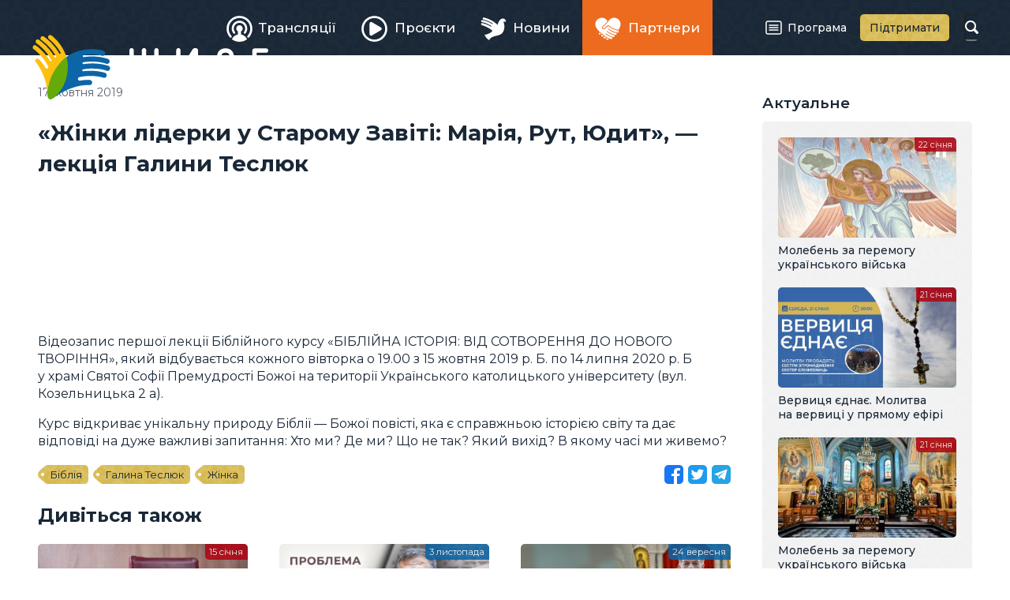

--- FILE ---
content_type: text/html; charset=utf-8
request_url: https://zhyve.tv/video/1718-zhinky-liderky-u-staromu-zaviti-mariya-rut-yudyt-lektsiya-galyny-teslyuk/
body_size: 4464
content:
<!doctype html>

<html lang="uk" dir="ltr">

<head>
	<meta charset="utf-8">
	<meta name="viewport" content="width=device-width, initial-scale=1">
	<title>«Жінки лідерки у Старому Завіті: Марія, Рут, Юдит», — лекція Галини Теслюк | Відео • Живе телебачення</title>
	<meta name="description" content="Відеозапис першої лекції Біблійного курсу «БІБЛІЙНА ІСТОРІЯ: ВІД СОТВОРЕННЯ ДО НОВОГО ТВОРІННЯ», який відбувається кожного вівторка о 19.00 з 15 жовтня 2019 р. Б. по 14 липня 2020 р. Б у храмі Святої Софії Премудрості Божої УКУ" />
	<meta property="og:type" content="website" />
	<meta property="og:url" content="https://zhyve.tv/video/1718-zhinky-liderky-u-staromu-zaviti-mariya-rut-yudyt-lektsiya-galyny-teslyuk/" />
	<meta property="og:site_name" content="Живе телебачення" />
	<meta property="og:title" content="«Жінки лідерки у Старому Завіті: Марія, Рут, Юдит», — лекція Галини Теслюк" />
	<meta property="og:description" content="Відеозапис першої лекції Біблійного курсу «БІБЛІЙНА ІСТОРІЯ: ВІД СОТВОРЕННЯ ДО НОВОГО ТВОРІННЯ», який відбувається кожного вівторка о 19.00 з 15 жовтня 2019 р. Б. по 14 липня 2020 р. Б у храмі Святої Софії Премудрості Божої УКУ" />
	<meta property="og:image" content="https://zhyve.tv/pub/video/1a3b245b14973b21.jpg" />
	<link rel="stylesheet" href="/lib/core.css?12">
	<script src="//ajax.googleapis.com/ajax/libs/jquery/3.6.1/jquery.min.js"></script>
	<script>window.jQuery || document.write('<script src="/lib/jquery.js"><\/script>')</script>
	<script src="/lib/core.js?12"></script>
	<link rel="alternate" type="application/rss+xml" title="Живе Телебачення" href="https://zhyve.tv/video/rss/" />

<script async src="https://www.googletagmanager.com/gtag/js?id=G-FTDSF4WE86"></script>
<script>
  window.dataLayer = window.dataLayer || [];
  function gtag(){dataLayer.push(arguments);}
  gtag('js', new Date());

  gtag('config', 'G-FTDSF4WE86');
</script>

</head>

<body class="content-page">

<header>
	<div class="wrapper">
		<a href="/" class="logo">
			<svg aria-hidden="true"><use xlink:href="/lib/art.svg#logo"/></svg>
			<b>Живе телебачення</b>
		</a>
	<nav class="main-menu">

		<div class="button" role="button" id="menu-button" aria-controls="menu" aria-haspopup="true" aria-expanded="false"><span><i></i></span><b>Головне меню</b></div>
		<ul class="menu" role="menu" id="menu" aria-labelledby="menu-button">
			<li><a href="/broadcast/" role="menuitem"><span><svg aria-hidden="true"><use xlink:href="/lib/art.svg#broadcast"/></svg>Трансляції</span></a></li>
			<li><a href="/projects/" role="menuitem"><span><svg aria-hidden="true"><use xlink:href="/lib/art.svg#projects"/></svg>Проєкти</span></a></li>
			<li><a href="/news/" role="menuitem"><span><svg aria-hidden="true"><use xlink:href="/lib/art.svg#news"/></svg>Новини</span></a></li>
			<li class="active"><a href="/partners/" role="menuitem" aria-current="page"><span><svg aria-hidden="true"><use xlink:href="/lib/art.svg#partners"/></svg>Партнери</span></a></li>
			<li><a href="/program/" role="menuitem"><span><svg aria-hidden="true"><use xlink:href="/lib/art.svg#program"/></svg>Програма</span></a></li>
			<li><a href="/donate/" role="menuitem"><span><svg aria-hidden="true"><use xlink:href="/lib/art.svg#donate"/></svg>Підтримати</span></a></li>
		</ul>
	</nav>
		<form action="/video/" method="get" class="search">
			<input type="text" name="q" value="" maxlength="64" autocomplete="off">
			<b><svg aria-hidden="true"><use xlink:href="/lib/art.svg#search"/></svg></b>
		</form>
	</div>
</header>

<main>
	<article>
		<h1>«Жінки лідерки у Старому Завіті: Марія, Рут, Юдит», — лекція Галини Теслюк</h1>
		<div class="content-date">17 жовтня 2019</div>
<iframe loading="lazy" width="100%" height="484" src="//www.youtube.com/embed/5QAquiFYFhY?rel=0&amp;autoplay=1&amp;mute=1&amp;showinfo=0&amp;playsinline=1&amp;hl=uk" class="video" frameborder="0" allowfullscreen></iframe>







<p>Відеозапис першої лекції Біблійного курсу &laquo;БІБЛІЙНА ІСТОРІЯ: ВІД СОТВОРЕННЯ ДО&nbsp;НОВОГО ТВОРІННЯ&raquo;, який відбувається кожного вівторка о&nbsp;19.00&nbsp;з&nbsp;15&nbsp;жовтня 2019&nbsp;р.&nbsp;Б. по&nbsp;14&nbsp;липня 2020&nbsp;р.&nbsp;Б у&nbsp;храмі Святої Софії Премудрості Божої на&nbsp;території Українського католицького університету (вул. Козельницька 2&nbsp;а).</p>
<p>Курс відкриває унікальну природу Біблії&nbsp;&mdash; Божої повісті, яка є&nbsp;справжньою історією світу та&nbsp;дає відповіді на&nbsp;дуже важливі запитання: Хто ми? Де&nbsp;ми? Що&nbsp;не&nbsp;так? Який вихід? В&nbsp;якому часі ми&nbsp;живемо?</p>
		<div class="content-line">			
			<span class="share open"></span>
		<div class="tags"><a href="/video/tag/%D0%91%D1%96%D0%B1%D0%BB%D1%96%D1%8F/">Біблія</a><a href="/video/tag/%D0%93%D0%B0%D0%BB%D0%B8%D0%BD%D0%B0%20%D0%A2%D0%B5%D1%81%D0%BB%D1%8E%D0%BA/">Галина Теслюк</a><a href="/video/tag/%D0%96%D1%96%D0%BD%D0%BA%D0%B0/">Жінка</a></div>
		</div>

		<h2>Дивіться також</h2>
		<div class="list related">
			<a href="/video/8503-vpershe-ukraynskoyu-u-kyevi-prezentuyut-povne-vydannya-erusalymskoy-bibliy/" class="item broadcast">
				<span class="image">
					<img loading="lazy" src="/pub/video/8d0431b8cc15b5f0.jpg" alt=" Вперше українською: у Києві презентують повне видання Єрусалимської Біблії" />
					<ins></ins>
				</span>
				<span class="title"> Вперше українською: у Києві презентують повне видання Єрусалимської Біблії</span>
				<span class="date">15 січня</span>
			</a>
			<a href="/video/6990-problema-zmishanyh-shlyubiv-z-yazychnykamy-bog-neprosto-govoryt-o-yuriy-shchurko/" class="item project">
				<span class="image">
					<img loading="lazy" src="/pub/video/4e86685116fc4090.jpg" alt="Проблема змішаних шлюбів з язичниками. Бог (не)просто говорить, о. Юрій Щурко" />
					<ins></ins>
				</span>
				<span class="title">Проблема змішаних шлюбів з язичниками. Бог (не)просто говорить, о. Юрій Щурко</span>
				<span class="date"> 3 листопада</span>
			</a>
			<a href="/video/6843-rodovid-isusa-hrysta-rol-avraama-i-davyda-matey-1-1-17-svyate-pysmo-z-o-evgenom-stanishevskym/" class="item project">
				<span class="image">
					<img loading="lazy" src="/pub/video/e4c461b40f671f60.jpg" alt="Родовід Ісуса Христа. Роль Авраама і Давида. Матей 1, 1-17. Святе Письмо з о. Євгеном Станішевським" />
					<ins></ins>
				</span>
				<span class="title">Родовід Ісуса Христа. Роль Авраама і Давида. Матей 1, 1-17. Святе Письмо з о. Євгеном Станішевським</span>
				<span class="date">24 вересня</span>
			</a>
			<a href="/video/6818-rodovid-isusa-hrysta-matey-1-1-17-svyate-pysmo-z-o-evgenom-stanishevskym/" class="item">
				<span class="image">
					<img loading="lazy" src="/pub/video/64350e5fa88c4570.jpg" alt="Родовід Ісуса Христа. Матей 1, 1-17. Святе Письмо з о. Євгеном Станішевським" />
					<ins></ins>
				</span>
				<span class="title">Родовід Ісуса Христа. Матей 1, 1-17. Святе Письмо з о. Євгеном Станішевським</span>
				<span class="date">17 вересня</span>
			</a>
			<a href="/video/6612-hto-napysav-zakinchennya-evangeliya-vid-marka-marko-16-9-20-o-evgen-stanishevskyy/" class="item project">
				<span class="image">
					<img loading="lazy" src="/pub/video/b3d6cdf776562ab0.jpg" alt="Хто написав закінчення Євангелія від Марка? (Марко 16, 9–20) | о. Євген Станішевський" />
					<ins></ins>
				</span>
				<span class="title">Хто написав закінчення Євангелія від Марка? (Марко 16, 9–20) | о. Євген Станішевський</span>
				<span class="date">16 липня</span>
			</a>
			<a href="/video/6578-pohovannya-isusa-v-grobi-marko-15-42-47-o-evgen-stanishevskyy/" class="item project">
				<span class="image">
					<img loading="lazy" src="/pub/video/bad2c9c03a730020.jpg" alt="Поховання Ісуса в гробі. Марко 15, 42–47 | о. Євген Станішевський" />
					<ins></ins>
				</span>
				<span class="title">Поховання Ісуса в гробі. Марко 15, 42–47 | о. Євген Станішевський</span>
				<span class="date"> 9 липня</span>
			</a>
		</div>
	</article>
	<aside>
		<div class="wrapper">

			<h3>Актуальне</h3>
		<div class="list">
			<a href="/video/8527-moleben-za-peremogu-ukraynskogo-viyska/" class="item broadcast">
				<span class="image">
					<img loading="lazy" src="/pub/video/d6a56e5e4e903630.jpg" alt="Молебень за перемогу українського війська" />
					<ins></ins>
				</span>
				<span class="title">Молебень за перемогу українського війська</span>
				<span class="date">22 січня</span>
			</a>
			<a href="/video/8511-vervytsya-ednae-molytva-na-vervytsi-u-pryamomu-efiri/" class="item broadcast">
				<span class="image">
					<img loading="lazy" src="/pub/video/11a8632ce6ef4980.jpg" alt="Вервиця єднає. Молитва на вервиці у прямому ефірі" />
					<ins></ins>
				</span>
				<span class="title">Вервиця єднає. Молитва на вервиці у прямому ефірі</span>
				<span class="date">21 січня</span>
			</a>
			<a href="/video/8524-moleben-za-peremogu-ukraynskogo-viyska/" class="item broadcast">
				<span class="image">
					<img loading="lazy" src="/pub/video/49018a6af926bd40.jpg" alt="Молебень за перемогу українського війська" />
					<ins></ins>
				</span>
				<span class="title">Молебень за перемогу українського війська</span>
				<span class="date">21 січня</span>
			</a>
			<a href="/video/8525-pryama-translyatsiya-zagalnoy-audientsiy-papy-leva-xiv/" class="item broadcast">
				<span class="image">
					<img loading="lazy" src="/pub/video/8cdba6e65ffa8970.jpg" alt="Пряма трансляція Загальної аудієнції Папи Лева XIV " />
					<ins></ins>
				</span>
				<span class="title">Пряма трансляція Загальної аудієнції Папи Лева XIV </span>
				<span class="date">21 січня</span>
			</a>
		</div>

			<h3>Анонси</h3>
		<div class="list announces">
			<a href="/video/8512-vervytsya-ednae-molytva-na-vervytsi-u-pryamomu-efiri/" class="item broadcast">
				<span class="image">
					<img loading="lazy" src="/pub/video/57dd2037ec4d4f10.jpg" alt="Вервиця єднає. Молитва на вервиці у прямому ефірі" />
					<ins></ins>
				<span class="date">22 січня, <i>20:00</i></span>\
				</span>
				<span class="title">Вервиця єднає. Молитва на вервиці у прямому ефірі</span>
			</a>
			<a href="/video/8528-moleben-za-peremogu-ukraynskogo-viyska/" class="item broadcast">
				<span class="image">
					<img loading="lazy" src="/pub/video/d45bc95e935511c0.jpg" alt="Молебень за перемогу українського війська" />
					<ins></ins>
				<span class="date">23 січня, <i>12:00</i></span>\
				</span>
				<span class="title">Молебень за перемогу українського війська</span>
			</a>
			<a href="/video/8531-mizhtserkovna-molytva-za-ednist-hrystyyan-patriarshyy-sobor-ugkts-24-01-2026/" class="item broadcast">
				<span class="image">
					<img loading="lazy" src="/pub/video/806f0cb5874c0f80.jpg" alt="Міжцерковна молитва за єдність християн | Патріарший собор УГКЦ, 24.01.2026" />
					<ins></ins>
				<span class="date">24 січня, <i>18:00</i></span>\
				</span>
				<span class="title">Міжцерковна молитва за єдність християн | Патріарший собор УГКЦ, 24.01.2026</span>
			</a>
			<a href="/video/8533-bozhestvenna-liturgiya-onlayn-u-patriarshomu-sobori-ugkts/" class="item broadcast">
				<span class="image">
					<img loading="lazy" src="/pub/video/13e087a8a80c0170.jpg" alt="Божественна Літургія онлайн у Патріаршому соборі УГКЦ" />
					<ins></ins>
				<span class="date">25 січня, <i>11:00</i></span>\
				</span>
				<span class="title">Божественна Літургія онлайн у Патріаршому соборі УГКЦ</span>
			</a>
		</div>

		</div>
	</aside>
</main>

<div class="ugcc">
	<div class="wrapper">
		<div class="e-ugcc-news"></div>
	</div>
</div>

<footer>
	<div class="wrapper">
		<div class="left">
			<svg class="logo" aria-hidden="true"><use xlink:href="/lib/art.svg#logo-big"/></svg>
			<div class="copyrights">© 2015–2024 Живе ТБ.<br>Всі права застережено.</div>
			<div class="cawas">Developed by <a href="https://cawas.com/" target="_blank">Cawas Ltd</a>.</div>
		</div>
		<div class="right">
			<ul class="menu" role="menu">
				<li><a href="/info/about/" role="menuitem">Про нас</a></li>
				<li><a href="/info/blog/" role="menuitem">Блог</a></li>
				<li><a href="/info/contacts/" role="menuitem">Контакти</a></li>
			</ul>
			<div class="stats">
				<div><span>276+</span><small>тисяч</small><a href="https://www.youtube.com/@ugcctv" class="youtube" target="_blank"><svg aria-hidden="true"><use xlink:href="/lib/art.svg#youtube"/></svg></a>YouTube</div>
				<div><span>347+</span><small>тисяч</small><a href="https://www.facebook.com/zhyve.tv" class="facebook" target="_blank"><svg aria-hidden="true"><use xlink:href="/lib/art.svg#facebook"/></svg></a>Facebook</div>
				<div><span>21+</span><small>тисяч</small><a href="https://www.instagram.com/tv.ugcc/" class="instagram" target="_blank"><svg aria-hidden="true"><use xlink:href="/lib/art.svg#instagram"/></svg></a>Instagram</div>
			</div>
		</div>
	</div>
</footer>

<script defer src="https://static.cloudflareinsights.com/beacon.min.js/vcd15cbe7772f49c399c6a5babf22c1241717689176015" integrity="sha512-ZpsOmlRQV6y907TI0dKBHq9Md29nnaEIPlkf84rnaERnq6zvWvPUqr2ft8M1aS28oN72PdrCzSjY4U6VaAw1EQ==" data-cf-beacon='{"version":"2024.11.0","token":"db5a45dbfb314f1fb80d108c8c0d751b","r":1,"server_timing":{"name":{"cfCacheStatus":true,"cfEdge":true,"cfExtPri":true,"cfL4":true,"cfOrigin":true,"cfSpeedBrain":true},"location_startswith":null}}' crossorigin="anonymous"></script>
</body>

</html>


--- FILE ---
content_type: image/svg+xml
request_url: https://zhyve.tv/lib/tag.svg
body_size: -92
content:
<svg enable-background="new 0 0 12 24" height="24" viewBox="0 0 12 24" width="12" xmlns="http://www.w3.org/2000/svg"><path d="m9.2 1.28-6.73 5.76c-3.26 2.74-3.26 7.17 0 9.91l6.74 5.78c.79.67 1.77 1.09 2.79 1.27v1h-13v-26h13v1.01c-1.02.19-2 .6-2.8 1.27zm-5.2 10.72c0 1.1.9 2 2 2s2-.9 2-2-.9-2-2-2-2 .9-2 2z" fill="#fff"/></svg>